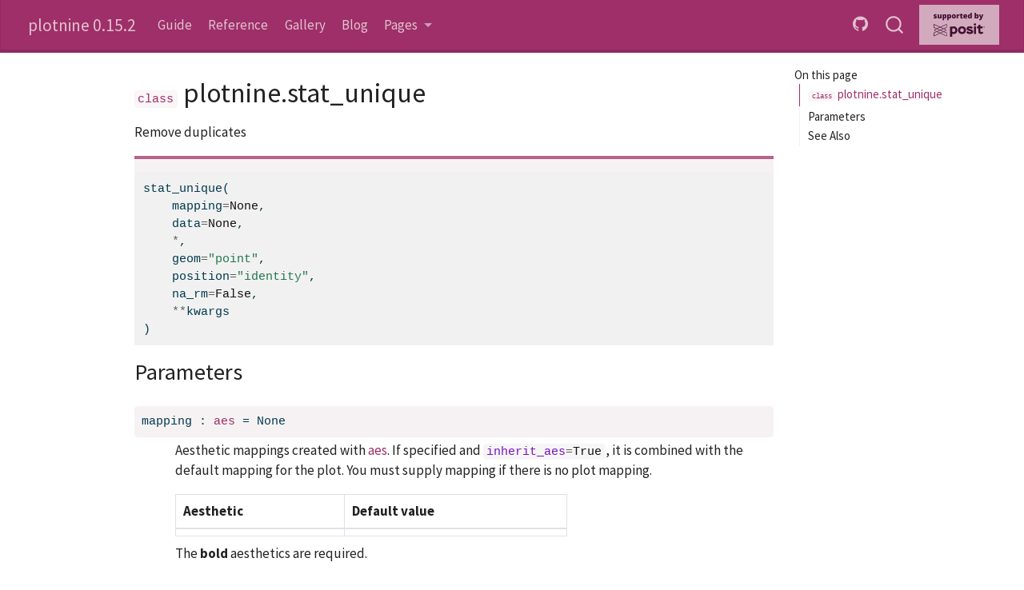

--- FILE ---
content_type: text/html; charset=utf-8
request_url: http://plotnine.org/reference/stat_unique.html
body_size: 7899
content:
<!DOCTYPE html>
<html xmlns="http://www.w3.org/1999/xhtml" lang="en" xml:lang="en"><head>

<meta charset="utf-8">
<meta name="generator" content="quarto-1.8.16">

<meta name="viewport" content="width=device-width, initial-scale=1.0, user-scalable=yes">


<title>stat_unique – plotnine 0.15.2</title>
<style>
code{white-space: pre-wrap;}
span.smallcaps{font-variant: small-caps;}
div.columns{display: flex; gap: min(4vw, 1.5em);}
div.column{flex: auto; overflow-x: auto;}
div.hanging-indent{margin-left: 1.5em; text-indent: -1.5em;}
ul.task-list{list-style: none;}
ul.task-list li input[type="checkbox"] {
  width: 0.8em;
  margin: 0 0.8em 0.2em -1em; /* quarto-specific, see https://github.com/quarto-dev/quarto-cli/issues/4556 */ 
  vertical-align: middle;
}
/* CSS for syntax highlighting */
html { -webkit-text-size-adjust: 100%; }
pre > code.sourceCode { white-space: pre; position: relative; }
pre > code.sourceCode > span { display: inline-block; line-height: 1.25; }
pre > code.sourceCode > span:empty { height: 1.2em; }
.sourceCode { overflow: visible; }
code.sourceCode > span { color: inherit; text-decoration: inherit; }
div.sourceCode { margin: 1em 0; }
pre.sourceCode { margin: 0; }
@media screen {
div.sourceCode { overflow: auto; }
}
@media print {
pre > code.sourceCode { white-space: pre-wrap; }
pre > code.sourceCode > span { text-indent: -5em; padding-left: 5em; }
}
pre.numberSource code
  { counter-reset: source-line 0; }
pre.numberSource code > span
  { position: relative; left: -4em; counter-increment: source-line; }
pre.numberSource code > span > a:first-child::before
  { content: counter(source-line);
    position: relative; left: -1em; text-align: right; vertical-align: baseline;
    border: none; display: inline-block;
    -webkit-touch-callout: none; -webkit-user-select: none;
    -khtml-user-select: none; -moz-user-select: none;
    -ms-user-select: none; user-select: none;
    padding: 0 4px; width: 4em;
  }
pre.numberSource { margin-left: 3em;  padding-left: 4px; }
div.sourceCode
  {   }
@media screen {
pre > code.sourceCode > span > a:first-child::before { text-decoration: underline; }
}
</style>


<script src="../site_libs/quarto-nav/quarto-nav.js"></script>
<script src="../site_libs/quarto-nav/headroom.min.js"></script>
<script src="../site_libs/clipboard/clipboard.min.js"></script>
<script src="../site_libs/quarto-search/autocomplete.umd.js"></script>
<script src="../site_libs/quarto-search/fuse.min.js"></script>
<script src="../site_libs/quarto-search/quarto-search.js"></script>
<meta name="quarto:offset" content="../">
<link href="../images/favicon-32x32.png" rel="icon" type="image/png">
<script src="../site_libs/quarto-html/quarto.js" type="module"></script>
<script src="../site_libs/quarto-html/tabsets/tabsets.js" type="module"></script>
<script src="../site_libs/quarto-html/axe/axe-check.js" type="module"></script>
<script src="../site_libs/quarto-html/popper.min.js"></script>
<script src="../site_libs/quarto-html/tippy.umd.min.js"></script>
<script src="../site_libs/quarto-html/anchor.min.js"></script>
<link href="../site_libs/quarto-html/tippy.css" rel="stylesheet">
<link href="../site_libs/quarto-html/quarto-syntax-highlighting-dd755132419e67449ef99e0994c660a4.css" rel="stylesheet" id="quarto-text-highlighting-styles">
<script src="../site_libs/bootstrap/bootstrap.min.js"></script>
<link href="../site_libs/bootstrap/bootstrap-icons.css" rel="stylesheet">
<link href="../site_libs/bootstrap/bootstrap-f26acbf1e6131c1dba37beb6fb9156ba.min.css" rel="stylesheet" append-hash="true" id="quarto-bootstrap" data-mode="light">
<script id="quarto-search-options" type="application/json">{
  "location": "navbar",
  "copy-button": false,
  "collapse-after": 3,
  "panel-placement": "end",
  "type": "overlay",
  "limit": 50,
  "keyboard-shortcut": [
    "f",
    "/",
    "s"
  ],
  "show-item-context": false,
  "language": {
    "search-no-results-text": "No results",
    "search-matching-documents-text": "matching documents",
    "search-copy-link-title": "Copy link to search",
    "search-hide-matches-text": "Hide additional matches",
    "search-more-match-text": "more match in this document",
    "search-more-matches-text": "more matches in this document",
    "search-clear-button-title": "Clear",
    "search-text-placeholder": "",
    "search-detached-cancel-button-title": "Cancel",
    "search-submit-button-title": "Submit",
    "search-label": "Search"
  }
}</script>
<script defer="" data-domain="plotnine.org" src="https://plausible.io/js/script.js"></script>
<script src="https://cdn.jsdelivr.net/gh/posit-dev/supported-by-posit/js/badge.min.js" data-light-bg="#D2AABD" data-light-fg="#421030"></script>


<meta property="og:title" content="plotnine 0.15.2">
<meta property="og:site_name" content="plotnine 0.15.2">
</head>

<body class="nav-fixed quarto-light">

<div id="quarto-search-results"></div>
  <header id="quarto-header" class="headroom fixed-top">
    <nav class="navbar navbar-expand-lg " data-bs-theme="dark">
      <div class="navbar-container container-fluid">
      <div class="navbar-brand-container mx-auto">
    <a href="../index.html" class="navbar-brand navbar-brand-logo">
    </a>
    <a class="navbar-brand" href="../index.html">
    <span class="navbar-title">plotnine 0.15.2</span>
    </a>
  </div>
            <div id="quarto-search" class="" title="Search"></div>
          <button class="navbar-toggler" type="button" data-bs-toggle="collapse" data-bs-target="#navbarCollapse" aria-controls="navbarCollapse" role="menu" aria-expanded="false" aria-label="Toggle navigation" onclick="if (window.quartoToggleHeadroom) { window.quartoToggleHeadroom(); }">
  <span class="navbar-toggler-icon"></span>
</button>
          <div class="collapse navbar-collapse" id="navbarCollapse">
            <ul class="navbar-nav navbar-nav-scroll me-auto">
  <li class="nav-item">
    <a class="nav-link" href="../guide/introduction.html"> 
<span class="menu-text">Guide</span></a>
  </li>  
  <li class="nav-item">
    <a class="nav-link" href="../reference/index.html"> 
<span class="menu-text">Reference</span></a>
  </li>  
  <li class="nav-item">
    <a class="nav-link" href="../gallery/index.html"> 
<span class="menu-text">Gallery</span></a>
  </li>  
  <li class="nav-item">
    <a class="nav-link" href="../blog.html"> 
<span class="menu-text">Blog</span></a>
  </li>  
  <li class="nav-item dropdown ">
    <a class="nav-link dropdown-toggle" href="#" id="nav-menu-pages" role="link" data-bs-toggle="dropdown" aria-expanded="false">
 <span class="menu-text">Pages</span>
    </a>
    <ul class="dropdown-menu" aria-labelledby="nav-menu-pages">    
        <li>
    <a class="dropdown-item" href="../changelog.html">
 <span class="dropdown-text">Changelog</span></a>
  </li>  
    </ul>
  </li>
</ul>
            <ul class="navbar-nav navbar-nav-scroll ms-auto">
  <li class="nav-item compact">
    <a class="nav-link" href="https://github.com/has2k1/plotnine"> <i class="bi bi-github" role="img">
</i> 
<span class="menu-text"></span></a>
  </li>  
</ul>
          </div> <!-- /navcollapse -->
            <div class="quarto-navbar-tools">
</div>
      </div> <!-- /container-fluid -->
    </nav>
</header>
<!-- content -->
<div id="quarto-content" class="quarto-container page-columns page-rows-contents page-layout-article page-navbar">
<!-- sidebar -->
<!-- margin-sidebar -->
    <div id="quarto-margin-sidebar" class="sidebar margin-sidebar">
        <nav id="TOC" role="doc-toc" class="toc-active">
    <h2 id="toc-title">On this page</h2>
   
  <ul>
  <li><a href="#plotnine.stat_unique" id="toc-plotnine.stat_unique" class="nav-link active" data-scroll-target="#plotnine.stat_unique"><code class="doc-symbol doc-symbol-class"></code> <span class="doc-object-name doc-class-name">plotnine.stat_unique</span></a></li>
  <li><a href="#parameters" id="toc-parameters" class="nav-link" data-scroll-target="#parameters">Parameters</a></li>
  <li><a href="#see-also" id="toc-see-also" class="nav-link" data-scroll-target="#see-also">See Also</a></li>
  </ul>
</nav>
    </div>
<!-- main -->
<main class="content" id="quarto-document-content">




<header id="title-block-header" class="quarto-title-block default">
<section id="plotnine.stat_unique" class="level1 title doc-object doc-class doc-has-member-docs quarto-title display-7">
<h1 class="title doc-object doc-class doc-has-member-docs"><code class="doc-symbol doc-symbol-class"></code> <span class="doc-object-name doc-class-name">plotnine.stat_unique</span></h1>
</section>
</header>
<div class="doc-text">
<p>Remove duplicates</p>
<div class="doc-signature doc-class doc-usage">
<div class="code-copy-outer-scaffold"><div class="sourceCode" id="cb1"><pre class="sourceCode python code-with-copy"><code class="sourceCode python"><span id="cb1-1"><a href="#cb1-1" aria-hidden="true" tabindex="-1"></a>stat_unique(</span>
<span id="cb1-2"><a href="#cb1-2" aria-hidden="true" tabindex="-1"></a>    mapping<span class="op">=</span><span class="va">None</span>,</span>
<span id="cb1-3"><a href="#cb1-3" aria-hidden="true" tabindex="-1"></a>    data<span class="op">=</span><span class="va">None</span>,</span>
<span id="cb1-4"><a href="#cb1-4" aria-hidden="true" tabindex="-1"></a>    <span class="op">*</span>,</span>
<span id="cb1-5"><a href="#cb1-5" aria-hidden="true" tabindex="-1"></a>    geom<span class="op">=</span><span class="st">"point"</span>,</span>
<span id="cb1-6"><a href="#cb1-6" aria-hidden="true" tabindex="-1"></a>    position<span class="op">=</span><span class="st">"identity"</span>,</span>
<span id="cb1-7"><a href="#cb1-7" aria-hidden="true" tabindex="-1"></a>    na_rm<span class="op">=</span><span class="va">False</span>,</span>
<span id="cb1-8"><a href="#cb1-8" aria-hidden="true" tabindex="-1"></a>    <span class="op">**</span>kwargs</span>
<span id="cb1-9"><a href="#cb1-9" aria-hidden="true" tabindex="-1"></a>)</span></code></pre></div><button title="Copy to Clipboard" class="code-copy-button"><i class="bi"></i></button></div>
</div>
</div>
<section id="parameters" class="level2 doc-parameters">
<h2 class="doc-parameters anchored" data-anchor-id="parameters">Parameters</h2>
<div class="doc-definition-items">
<dl>
<dt><code><span class="doc-parameter-name">mapping</span> <span class="doc-parameter-annotation-sep">:</span> <span class="doc-parameter-annotation"><a href="../reference/aes.html#plotnine.aes">aes</a></span> <span class="doc-parameter-default-sep">=</span> <span class="doc-parameter-default">None</span></code></dt>
<dd>
<p>Aesthetic mappings created with <a href="../reference/aes.html#plotnine.aes">aes</a>. If specified and <code class="sourceCode python">inherit_aes<span class="op">=</span><span class="va">True</span></code>, it is combined with the default mapping for the plot. You must supply mapping if there is no plot mapping.</p>
<table class="caption-top table">
<colgroup>
<col style="width: 19%">
<col style="width: 25%">
</colgroup>
<thead>
<tr class="header">
<th>Aesthetic</th>
<th>Default value</th>
</tr>
</thead>
<tbody>
<tr class="odd">
<td></td>
<td></td>
</tr>
</tbody>
</table>
<p>The <strong>bold</strong> aesthetics are required.</p>
</dd>
<dt><code><span class="doc-parameter-name">data</span> <span class="doc-parameter-annotation-sep">:</span> <span class="doc-parameter-annotation"><a href="https://pandas.pydata.org/pandas-docs/stable/reference/api/pandas.DataFrame.html#pandas.DataFrame">DataFrame</a></span> <span class="doc-parameter-default-sep">=</span> <span class="doc-parameter-default">None</span></code></dt>
<dd>
<p>The data to be displayed in this layer. If <code class="sourceCode python"><span class="va">None</span></code>, the data from from the <code class="sourceCode python">ggplot()</code> call is used. If specified, it overrides the data from the <code class="sourceCode python">ggplot()</code> call.</p>
</dd>
<dt><code><span class="doc-parameter-name">geom</span> <span class="doc-parameter-annotation-sep">:</span> <span class="doc-parameter-annotation"><a href="https://docs.python.org/3/library/stdtypes.html#str">str</a> | <a href="../reference/geom.html#plotnine.geoms.geom.geom">geom</a></span> <span class="doc-parameter-default-sep">=</span> <span class="doc-parameter-default"><span class="st">"point"</span></span></code></dt>
<dd>
<p>The statistical transformation to use on the data for this layer. If it is a string, it must be the registered and known to Plotnine.</p>
</dd>
<dt><code><span class="doc-parameter-name">position</span> <span class="doc-parameter-annotation-sep">:</span> <span class="doc-parameter-annotation"><a href="https://docs.python.org/3/library/stdtypes.html#str">str</a> | <a href="../reference/position.html#plotnine.positions.position.position">position</a></span> <span class="doc-parameter-default-sep">=</span> <span class="doc-parameter-default"><span class="st">"identity"</span></span></code></dt>
<dd>
<p>Position adjustment. If it is a string, it must be registered and known to Plotnine.</p>
</dd>
<dt><code><span class="doc-parameter-name">na_rm</span> <span class="doc-parameter-annotation-sep">:</span> <span class="doc-parameter-annotation"><a href="https://docs.python.org/3/library/functions.html#bool">bool</a></span> <span class="doc-parameter-default-sep">=</span> <span class="doc-parameter-default">False</span></code></dt>
<dd>
<p>If <code class="sourceCode python"><span class="va">False</span></code>, removes missing values with a warning. If <code class="sourceCode python"><span class="va">True</span></code> silently removes missing values.</p>
</dd>
<dt><code><span class="doc-parameter-name">**kwargs</span> <span class="doc-parameter-annotation-sep">:</span> <span class="doc-parameter-annotation"><a href="https://docs.python.org/3/library/typing.html#typing.Any">Any</a></span></code></dt>
<dd>
<p>Aesthetics or parameters used by the <code>geom</code>.</p>
</dd>
</dl>
</div>
</section>
<section id="see-also" class="level2 doc-see-also">
<h2 class="doc-see-also anchored" data-anchor-id="see-also">See Also</h2>
<dl>
<dt><a href="../reference/geom_point.html#plotnine.geom_point"><code>geom_point</code></a></dt>
<dd>
<p>The default <code>geom</code> for this <code>stat</code>.</p>
</dd>
</dl>


</section>

</main> <!-- /main -->
<script id="quarto-html-after-body" type="application/javascript">
  window.document.addEventListener("DOMContentLoaded", function (event) {
    const icon = "";
    const anchorJS = new window.AnchorJS();
    anchorJS.options = {
      placement: 'right',
      icon: icon
    };
    anchorJS.add('.anchored');
    const isCodeAnnotation = (el) => {
      for (const clz of el.classList) {
        if (clz.startsWith('code-annotation-')) {                     
          return true;
        }
      }
      return false;
    }
    const onCopySuccess = function(e) {
      // button target
      const button = e.trigger;
      // don't keep focus
      button.blur();
      // flash "checked"
      button.classList.add('code-copy-button-checked');
      var currentTitle = button.getAttribute("title");
      button.setAttribute("title", "Copied!");
      let tooltip;
      if (window.bootstrap) {
        button.setAttribute("data-bs-toggle", "tooltip");
        button.setAttribute("data-bs-placement", "left");
        button.setAttribute("data-bs-title", "Copied!");
        tooltip = new bootstrap.Tooltip(button, 
          { trigger: "manual", 
            customClass: "code-copy-button-tooltip",
            offset: [0, -8]});
        tooltip.show();    
      }
      setTimeout(function() {
        if (tooltip) {
          tooltip.hide();
          button.removeAttribute("data-bs-title");
          button.removeAttribute("data-bs-toggle");
          button.removeAttribute("data-bs-placement");
        }
        button.setAttribute("title", currentTitle);
        button.classList.remove('code-copy-button-checked');
      }, 1000);
      // clear code selection
      e.clearSelection();
    }
    const getTextToCopy = function(trigger) {
        const codeEl = trigger.previousElementSibling.cloneNode(true);
        for (const childEl of codeEl.children) {
          if (isCodeAnnotation(childEl)) {
            childEl.remove();
          }
        }
        return codeEl.innerText;
    }
    const clipboard = new window.ClipboardJS('.code-copy-button:not([data-in-quarto-modal])', {
      text: getTextToCopy
    });
    clipboard.on('success', onCopySuccess);
    if (window.document.getElementById('quarto-embedded-source-code-modal')) {
      const clipboardModal = new window.ClipboardJS('.code-copy-button[data-in-quarto-modal]', {
        text: getTextToCopy,
        container: window.document.getElementById('quarto-embedded-source-code-modal')
      });
      clipboardModal.on('success', onCopySuccess);
    }
      var localhostRegex = new RegExp(/^(?:http|https):\/\/localhost\:?[0-9]*\//);
      var mailtoRegex = new RegExp(/^mailto:/);
        var filterRegex = new RegExp("https:\/\/plotnine\.org");
      var isInternal = (href) => {
          return filterRegex.test(href) || localhostRegex.test(href) || mailtoRegex.test(href);
      }
      // Inspect non-navigation links and adorn them if external
     var links = window.document.querySelectorAll('a[href]:not(.nav-link):not(.navbar-brand):not(.toc-action):not(.sidebar-link):not(.sidebar-item-toggle):not(.pagination-link):not(.no-external):not([aria-hidden]):not(.dropdown-item):not(.quarto-navigation-tool):not(.about-link)');
      for (var i=0; i<links.length; i++) {
        const link = links[i];
        if (!isInternal(link.href)) {
          // undo the damage that might have been done by quarto-nav.js in the case of
          // links that we want to consider external
          if (link.dataset.originalHref !== undefined) {
            link.href = link.dataset.originalHref;
          }
        }
      }
    function tippyHover(el, contentFn, onTriggerFn, onUntriggerFn) {
      const config = {
        allowHTML: true,
        maxWidth: 500,
        delay: 100,
        arrow: false,
        appendTo: function(el) {
            return el.parentElement;
        },
        interactive: true,
        interactiveBorder: 10,
        theme: 'quarto',
        placement: 'bottom-start',
      };
      if (contentFn) {
        config.content = contentFn;
      }
      if (onTriggerFn) {
        config.onTrigger = onTriggerFn;
      }
      if (onUntriggerFn) {
        config.onUntrigger = onUntriggerFn;
      }
      window.tippy(el, config); 
    }
    const noterefs = window.document.querySelectorAll('a[role="doc-noteref"]');
    for (var i=0; i<noterefs.length; i++) {
      const ref = noterefs[i];
      tippyHover(ref, function() {
        // use id or data attribute instead here
        let href = ref.getAttribute('data-footnote-href') || ref.getAttribute('href');
        try { href = new URL(href).hash; } catch {}
        const id = href.replace(/^#\/?/, "");
        const note = window.document.getElementById(id);
        if (note) {
          return note.innerHTML;
        } else {
          return "";
        }
      });
    }
    const xrefs = window.document.querySelectorAll('a.quarto-xref');
    const processXRef = (id, note) => {
      // Strip column container classes
      const stripColumnClz = (el) => {
        el.classList.remove("page-full", "page-columns");
        if (el.children) {
          for (const child of el.children) {
            stripColumnClz(child);
          }
        }
      }
      stripColumnClz(note)
      if (id === null || id.startsWith('sec-')) {
        // Special case sections, only their first couple elements
        const container = document.createElement("div");
        if (note.children && note.children.length > 2) {
          container.appendChild(note.children[0].cloneNode(true));
          for (let i = 1; i < note.children.length; i++) {
            const child = note.children[i];
            if (child.tagName === "P" && child.innerText === "") {
              continue;
            } else {
              container.appendChild(child.cloneNode(true));
              break;
            }
          }
          if (window.Quarto?.typesetMath) {
            window.Quarto.typesetMath(container);
          }
          return container.innerHTML
        } else {
          if (window.Quarto?.typesetMath) {
            window.Quarto.typesetMath(note);
          }
          return note.innerHTML;
        }
      } else {
        // Remove any anchor links if they are present
        const anchorLink = note.querySelector('a.anchorjs-link');
        if (anchorLink) {
          anchorLink.remove();
        }
        if (window.Quarto?.typesetMath) {
          window.Quarto.typesetMath(note);
        }
        if (note.classList.contains("callout")) {
          return note.outerHTML;
        } else {
          return note.innerHTML;
        }
      }
    }
    for (var i=0; i<xrefs.length; i++) {
      const xref = xrefs[i];
      tippyHover(xref, undefined, function(instance) {
        instance.disable();
        let url = xref.getAttribute('href');
        let hash = undefined; 
        if (url.startsWith('#')) {
          hash = url;
        } else {
          try { hash = new URL(url).hash; } catch {}
        }
        if (hash) {
          const id = hash.replace(/^#\/?/, "");
          const note = window.document.getElementById(id);
          if (note !== null) {
            try {
              const html = processXRef(id, note.cloneNode(true));
              instance.setContent(html);
            } finally {
              instance.enable();
              instance.show();
            }
          } else {
            // See if we can fetch this
            fetch(url.split('#')[0])
            .then(res => res.text())
            .then(html => {
              const parser = new DOMParser();
              const htmlDoc = parser.parseFromString(html, "text/html");
              const note = htmlDoc.getElementById(id);
              if (note !== null) {
                const html = processXRef(id, note);
                instance.setContent(html);
              } 
            }).finally(() => {
              instance.enable();
              instance.show();
            });
          }
        } else {
          // See if we can fetch a full url (with no hash to target)
          // This is a special case and we should probably do some content thinning / targeting
          fetch(url)
          .then(res => res.text())
          .then(html => {
            const parser = new DOMParser();
            const htmlDoc = parser.parseFromString(html, "text/html");
            const note = htmlDoc.querySelector('main.content');
            if (note !== null) {
              // This should only happen for chapter cross references
              // (since there is no id in the URL)
              // remove the first header
              if (note.children.length > 0 && note.children[0].tagName === "HEADER") {
                note.children[0].remove();
              }
              const html = processXRef(null, note);
              instance.setContent(html);
            } 
          }).finally(() => {
            instance.enable();
            instance.show();
          });
        }
      }, function(instance) {
      });
    }
        let selectedAnnoteEl;
        const selectorForAnnotation = ( cell, annotation) => {
          let cellAttr = 'data-code-cell="' + cell + '"';
          let lineAttr = 'data-code-annotation="' +  annotation + '"';
          const selector = 'span[' + cellAttr + '][' + lineAttr + ']';
          return selector;
        }
        const selectCodeLines = (annoteEl) => {
          const doc = window.document;
          const targetCell = annoteEl.getAttribute("data-target-cell");
          const targetAnnotation = annoteEl.getAttribute("data-target-annotation");
          const annoteSpan = window.document.querySelector(selectorForAnnotation(targetCell, targetAnnotation));
          const lines = annoteSpan.getAttribute("data-code-lines").split(",");
          const lineIds = lines.map((line) => {
            return targetCell + "-" + line;
          })
          let top = null;
          let height = null;
          let parent = null;
          if (lineIds.length > 0) {
              //compute the position of the single el (top and bottom and make a div)
              const el = window.document.getElementById(lineIds[0]);
              top = el.offsetTop;
              height = el.offsetHeight;
              parent = el.parentElement.parentElement;
            if (lineIds.length > 1) {
              const lastEl = window.document.getElementById(lineIds[lineIds.length - 1]);
              const bottom = lastEl.offsetTop + lastEl.offsetHeight;
              height = bottom - top;
            }
            if (top !== null && height !== null && parent !== null) {
              // cook up a div (if necessary) and position it 
              let div = window.document.getElementById("code-annotation-line-highlight");
              if (div === null) {
                div = window.document.createElement("div");
                div.setAttribute("id", "code-annotation-line-highlight");
                div.style.position = 'absolute';
                parent.appendChild(div);
              }
              div.style.top = top - 2 + "px";
              div.style.height = height + 4 + "px";
              div.style.left = 0;
              let gutterDiv = window.document.getElementById("code-annotation-line-highlight-gutter");
              if (gutterDiv === null) {
                gutterDiv = window.document.createElement("div");
                gutterDiv.setAttribute("id", "code-annotation-line-highlight-gutter");
                gutterDiv.style.position = 'absolute';
                const codeCell = window.document.getElementById(targetCell);
                const gutter = codeCell.querySelector('.code-annotation-gutter');
                gutter.appendChild(gutterDiv);
              }
              gutterDiv.style.top = top - 2 + "px";
              gutterDiv.style.height = height + 4 + "px";
            }
            selectedAnnoteEl = annoteEl;
          }
        };
        const unselectCodeLines = () => {
          const elementsIds = ["code-annotation-line-highlight", "code-annotation-line-highlight-gutter"];
          elementsIds.forEach((elId) => {
            const div = window.document.getElementById(elId);
            if (div) {
              div.remove();
            }
          });
          selectedAnnoteEl = undefined;
        };
          // Handle positioning of the toggle
      window.addEventListener(
        "resize",
        throttle(() => {
          elRect = undefined;
          if (selectedAnnoteEl) {
            selectCodeLines(selectedAnnoteEl);
          }
        }, 10)
      );
      function throttle(fn, ms) {
      let throttle = false;
      let timer;
        return (...args) => {
          if(!throttle) { // first call gets through
              fn.apply(this, args);
              throttle = true;
          } else { // all the others get throttled
              if(timer) clearTimeout(timer); // cancel #2
              timer = setTimeout(() => {
                fn.apply(this, args);
                timer = throttle = false;
              }, ms);
          }
        };
      }
        // Attach click handler to the DT
        const annoteDls = window.document.querySelectorAll('dt[data-target-cell]');
        for (const annoteDlNode of annoteDls) {
          annoteDlNode.addEventListener('click', (event) => {
            const clickedEl = event.target;
            if (clickedEl !== selectedAnnoteEl) {
              unselectCodeLines();
              const activeEl = window.document.querySelector('dt[data-target-cell].code-annotation-active');
              if (activeEl) {
                activeEl.classList.remove('code-annotation-active');
              }
              selectCodeLines(clickedEl);
              clickedEl.classList.add('code-annotation-active');
            } else {
              // Unselect the line
              unselectCodeLines();
              clickedEl.classList.remove('code-annotation-active');
            }
          });
        }
    const findCites = (el) => {
      const parentEl = el.parentElement;
      if (parentEl) {
        const cites = parentEl.dataset.cites;
        if (cites) {
          return {
            el,
            cites: cites.split(' ')
          };
        } else {
          return findCites(el.parentElement)
        }
      } else {
        return undefined;
      }
    };
    var bibliorefs = window.document.querySelectorAll('a[role="doc-biblioref"]');
    for (var i=0; i<bibliorefs.length; i++) {
      const ref = bibliorefs[i];
      const citeInfo = findCites(ref);
      if (citeInfo) {
        tippyHover(citeInfo.el, function() {
          var popup = window.document.createElement('div');
          citeInfo.cites.forEach(function(cite) {
            var citeDiv = window.document.createElement('div');
            citeDiv.classList.add('hanging-indent');
            citeDiv.classList.add('csl-entry');
            var biblioDiv = window.document.getElementById('ref-' + cite);
            if (biblioDiv) {
              citeDiv.innerHTML = biblioDiv.innerHTML;
            }
            popup.appendChild(citeDiv);
          });
          return popup.innerHTML;
        });
      }
    }
  });
  </script>
</div> <!-- /content -->




</body></html>

--- FILE ---
content_type: text/css; charset=utf-8
request_url: http://plotnine.org/site_libs/quarto-html/quarto-syntax-highlighting-dd755132419e67449ef99e0994c660a4.css
body_size: 843
content:
/* quarto syntax highlight colors */
:root {
  --quarto-hl-ot-color: #003B4F;
  --quarto-hl-at-color: #657422;
  --quarto-hl-ss-color: #20794D;
  --quarto-hl-an-color: #5E5E5E;
  --quarto-hl-fu-color: #4758AB;
  --quarto-hl-st-color: #20794D;
  --quarto-hl-cf-color: #003B4F;
  --quarto-hl-op-color: #5E5E5E;
  --quarto-hl-er-color: #AD0000;
  --quarto-hl-bn-color: #AD0000;
  --quarto-hl-al-color: #AD0000;
  --quarto-hl-va-color: #111111;
  --quarto-hl-bu-color: inherit;
  --quarto-hl-ex-color: inherit;
  --quarto-hl-pp-color: #AD0000;
  --quarto-hl-in-color: #5E5E5E;
  --quarto-hl-vs-color: #20794D;
  --quarto-hl-wa-color: #5E5E5E;
  --quarto-hl-do-color: #5E5E5E;
  --quarto-hl-im-color: #00769E;
  --quarto-hl-ch-color: #20794D;
  --quarto-hl-dt-color: #AD0000;
  --quarto-hl-fl-color: #AD0000;
  --quarto-hl-co-color: #5E5E5E;
  --quarto-hl-cv-color: #5E5E5E;
  --quarto-hl-cn-color: #8f5902;
  --quarto-hl-sc-color: #5E5E5E;
  --quarto-hl-dv-color: #AD0000;
  --quarto-hl-kw-color: #003B4F;
}

/* other quarto variables */
:root {
  --quarto-font-monospace: SFMono-Regular, Menlo, Monaco, Consolas, "Liberation Mono", "Courier New", monospace;
}

/* syntax highlight based on Pandoc's rules */
pre > code.sourceCode > span {
  color: #003B4F;
}

code.sourceCode > span {
  color: #003B4F;
}

div.sourceCode,
div.sourceCode pre.sourceCode {
  color: #003B4F;
}

/* Normal */
code span {
  color: #003B4F;
}

/* Alert */
code span.al {
  color: #AD0000;
  font-style: inherit;
}

/* Annotation */
code span.an {
  color: #5E5E5E;
  font-style: inherit;
}

/* Attribute */
code span.at {
  color: #657422;
  font-style: inherit;
}

/* BaseN */
code span.bn {
  color: #AD0000;
  font-style: inherit;
}

/* BuiltIn */
code span.bu {
  font-style: inherit;
}

/* ControlFlow */
code span.cf {
  color: #003B4F;
  font-weight: bold;
  font-style: inherit;
}

/* Char */
code span.ch {
  color: #20794D;
  font-style: inherit;
}

/* Constant */
code span.cn {
  color: #8f5902;
  font-style: inherit;
}

/* Comment */
code span.co {
  color: #5E5E5E;
  font-style: inherit;
}

/* CommentVar */
code span.cv {
  color: #5E5E5E;
  font-style: italic;
}

/* Documentation */
code span.do {
  color: #5E5E5E;
  font-style: italic;
}

/* DataType */
code span.dt {
  color: #AD0000;
  font-style: inherit;
}

/* DecVal */
code span.dv {
  color: #AD0000;
  font-style: inherit;
}

/* Error */
code span.er {
  color: #AD0000;
  font-style: inherit;
}

/* Extension */
code span.ex {
  font-style: inherit;
}

/* Float */
code span.fl {
  color: #AD0000;
  font-style: inherit;
}

/* Function */
code span.fu {
  color: #4758AB;
  font-style: inherit;
}

/* Import */
code span.im {
  color: #00769E;
  font-style: inherit;
}

/* Information */
code span.in {
  color: #5E5E5E;
  font-style: inherit;
}

/* Keyword */
code span.kw {
  color: #003B4F;
  font-weight: bold;
  font-style: inherit;
}

/* Operator */
code span.op {
  color: #5E5E5E;
  font-style: inherit;
}

/* Other */
code span.ot {
  color: #003B4F;
  font-style: inherit;
}

/* Preprocessor */
code span.pp {
  color: #AD0000;
  font-style: inherit;
}

/* SpecialChar */
code span.sc {
  color: #5E5E5E;
  font-style: inherit;
}

/* SpecialString */
code span.ss {
  color: #20794D;
  font-style: inherit;
}

/* String */
code span.st {
  color: #20794D;
  font-style: inherit;
}

/* Variable */
code span.va {
  color: #111111;
  font-style: inherit;
}

/* VerbatimString */
code span.vs {
  color: #20794D;
  font-style: inherit;
}

/* Warning */
code span.wa {
  color: #5E5E5E;
  font-style: italic;
}

.prevent-inlining {
  content: "</";
}

/*# sourceMappingURL=371b6aa6aa570af04b3c059d732fbb6b.css.map */
